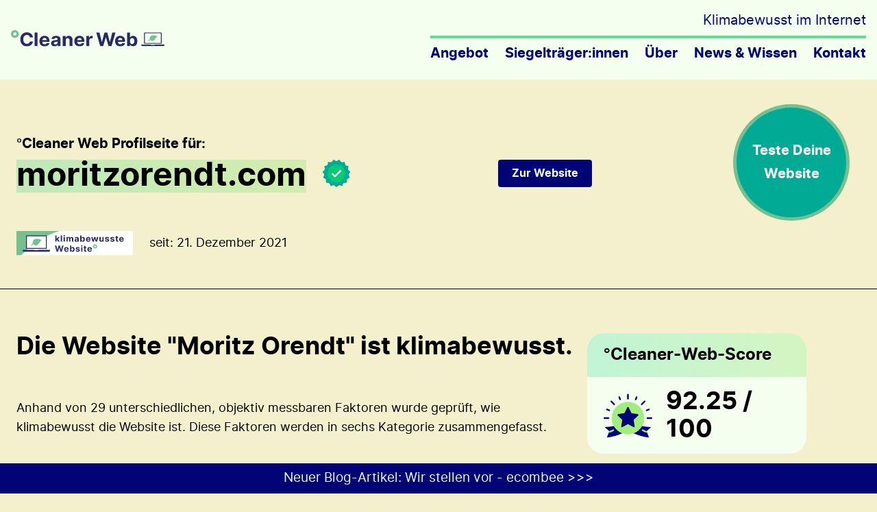

--- FILE ---
content_type: text/html; charset=utf-8
request_url: https://cleaner-web.com/klimabewusste-website/moritzorendt.com/
body_size: 3389
content:
<!DOCTYPE html><!DOCTYPE html><html lang="de" class="no-js"><head><meta charset="UTF-8"><meta name="viewport" content="width=device-width,initial-scale=1"><link rel="icon" href="/favicon.ico"><title>Moritz Orendt • °Cleaner-Web-Siegelträger:in</title><link rel="canonical" href="https://cleaner-web.com/klimabewusste-website/moritzorendt.com/"><meta name="description" content="Machen wir das Internet klimabewusst! Prüfe den CO₂-Fußabdruck Deiner Website - und setze Schritte, ihn zu reduzieren."><meta name="author" content=""><meta property="og:title" content="Moritz Orendt • °Cleaner-Web-Siegelträger:in"><meta property="og:description" content="Machen wir das Internet klimabewusst! Prüfe den CO₂-Fußabdruck Deiner Website - und setze Schritte, ihn zu reduzieren."><meta property="og:locale" content="de"><meta property="og:site_name" content="°Cleaner Web • Nachhaltigkeitssiegel für Websites"><meta property="og:url" content="https://cleaner-web.com/klimabewusste-website/moritzorendt.com/"><meta property="og:image" content="https://cleaner-web.com/assets/images/social/cleaner-web-img.jpg"><meta name="twitter:card" content="summary_large_image"><meta name="twitter:site" content="@_cleaner_web_"><meta name="twitter:image" content="https://cleaner-web.com/assets/images/social/cleaner-web-img.jpg"><meta property="og:type" content="website"><link href="/assets/styles/main.a86b53c0849842d715d7.css" rel="stylesheet"><script>document.documentElement.className=document.documentElement.className.replace("no-js","js")</script></head><body class="antialiased w-full bg-beige"><header class="bg-green-light p-4"><div class="container mx-auto xl:max-w-screen-xl flex justify-between items-center"><div class="font-bold text-2xl text-blue-dark hover:scale-105 hover:transform-gpu duration-75"><a class="hover:no-underline" href="/"><img class="inline-block w-56" src="/assets/images/cleaner-web-logo-2023.svg" alt="Cleaner Web Logo, bestehend aus einer grafischen Darstellung eines blauen Laptops mit einem grünen Blatt auf dem Bildschirm"></a></div><div class="hidden lg:block"><div class="text-xl text-blue-dark text-right pb-2">Klimabewusst im Internet</div><nav class="nav-menu nav-menu-desktop"><ul class="pt-2 border-t-4 border-green-bright border-solid text-xl"><li class="has-submenu"><a href="/angebot/">Angebot</a><ul class="submenu"><li><a class="text-white" href="/angebot/">Alle Angebote</a></li><li><a class="text-white" href="/tools/">°Cleaner Web Toolset</a></li><li><a class="text-white" href="/angebot/speaker/">Vorträge / Speaker:innen</a></li></ul></li><li><a href="/klimabewusste-website/">Siegelträger:innen</a></li><li><a href="/ueber/">Über</a></li><li class="has-submenu"><a>News &amp; Wissen</a><ul class="submenu"><li><a class="text-white" href="/blog/">Unser Blog</a></li><li><a class="text-white" href="/faq/">FAQ zum Siegel</a></li><li><a class="text-white" href="/linksammlung/">Ressourcen &amp; Links</a></li><li><a class="text-white" href="/ueber/#newsletter">Newsletter</a></li></ul></li><li><a href="/kontakt/">Kontakt</a></li></ul></nav></div><div class="block lg:hidden pr-2"><a title="menu" href="/menu/"><img style="transform: scaleX(-1);" src="/assets/images/menu-button.svg" alt="menu button" role="presentation"></a></div></div></header><a class="hover:no-underline" href="https://klimatest.cleaner-web.com" target="_blank" rel="noopener"><div class="stickybadge mx-auto mt-6 lg:fixed right-5 lg:right-10 top-20 lg:top-32 z-40"><div>Teste Deine Website</div></div></a><main class="py-10 lg:py-20"><div id="auditee"><section id="summary"><div class="container mx-auto xl:max-w-screen-xl px-2 sm:px-6 mb-12"><div class="mb-10 block"><span class="text-xl font-bold">°Cleaner Web Profilseite für:</span><div class="text-md flex flex-wrap justify-between mt-2" style="max-width: 840px;"><div class="w-10/12 md:w-auto"><h1><span class="text-bg-gradient break-words">moritzorendt.com</span></h1></div><div class="mx:0 sm:mx-3 md:mx-6"><img src="/assets/images/badge-checkmark.svg" width="40" height="40" alt="Klimabewusste Website"></div><div class="w-full mt-10 ml-auto md:w-auto md:mt-0"><a href="https://moritzorendt.com" target="_blank" rel="noopener"><button class="text-base whitespace-nowrap">Zur Website</button></a></div></div></div><div class="flex justify-start items-center mb-11"><span><img src="/assets/images/CleanerWeb-label-rectangle.svg" width="170" alt="Klimabewusste Website"> </span><span class="ml-6 text-md">seit: 21. Dezember 2021</span></div></div></section><hr class=""><section id="content"><div class="container mx-auto xl:max-w-screen-xl px-2 sm:px-6 mb-32"><div class="flex flex-initial flex-col lg:flex-row-reverse"><div class="w-full lg:w-4/12 mt-16"><div class="m-3 mt-0 text-black bg-green-light rounded-3xl w-auto md:w-80 text-clip overflow-hidden"><div class="text-bg-gradient px-6 py-4 rounded-t-3xl"><h2 class="h3 m-0">°Cleaner-Web-Score</h2></div><div class="pt-4 px-6 pb-1"><p class="text-2xl sm:text-4xl font-bold mb-3 flex items-center"><img class="w-14 sm:w-auto" src="/assets/images/badge-score.svg" alt="score badge" width="71" height="65"> <span class="ml-5 mt-1 sm:mt-0">92.25 / 100</span></p></div></div><div class="m-3 mt-12 text-black bg-green-light rounded-3xl w-auto md:w-80 text-clip overflow-hidden"><div class="text-bg-gradient px-6 py-4 rounded-t-3xl flex justify-between"><h2 class="h3 m-0">Siegel</h2><span class="px-2 py-1 border border-solid border-black bg-green-bright text-xs mt-1.5 rounded">gültig</span></div><div class="px-4 py-5 leading-none"><ul class="list-disc pl-6"><li><b>Website trägt Siegel seit:</b><br>21. Dezember 2021</li><li><b>Letztes umfassendes Audit:</b><br>21. Januar 2025</li><li><b>°Cleaner-Web-Score:</b><br>92.25 / 100</li><li><b>Website-ID:</b><br>x19be</li></ul></div></div><div class="m-3 mt-12 text-black bg-green-light rounded-3xl w-auto md:w-80 text-clip overflow-hidden"><div class="text-bg-gradient px-6 py-4 rounded-t-3xl"><h2 class="h3 m-0 flex justify-left items-center"><img src="/assets/images/badge-checkmark.svg" width="40" height="40" alt="Klimabewusste Website"><div class="ml-3">Geprüft</div></h2></div><div class="px-6 py-5 whitespace-normal"><span class="break-words">moritzorendt.com</span> wurde von °Cleaner Web auf klimaschonende Faktoren geprüft und darf das °Cleaner-Web-Siegel halten.</div><div class="text-center pb-4"><a href="https://cleaner-web.com" target="_blank" rel="noopener"><button>Mehr über °Cleaner Web</button></a></div></div></div><div class="w-full lg:w-8/12"><h2 class="break-words hyphens">Die Website "Moritz Orendt" ist <span class="break-normal">klimabewusst</span>.</h2><p class="text-base md:text-lg pt-8">Anhand von 29 unterschiedlichen, objektiv messbaren Faktoren wurde geprüft, wie klimabewusst die Website ist. Diese Faktoren werden in sechs Kategorie zusammengefasst.</p><div class="number-list"><h2><span class="list-number">1.</span> Inhalte der Website</h2><ul class="list-disc pl-6"><li class="mb-0">Bilder &amp; Bildformate</li><li class="mb-0">Videos</li><li class="mb-0">Animationen</li></ul><h2><span class="list-number">2.</span> Datenmenge</h2><ul class="list-disc pl-6"><li class="mb-0">Gesamtgröße der geladenen Website</li><li class="mb-0">geladene Schriften</li><li class="mb-0">geladene Skripte</li><li class="mb-0">Umfang &amp; Einsatz von CSS-Dateien, JavaScript-Dateien</li></ul><h2><span class="list-number">3.</span> Aufwand am Endgerät</h2><ul class="list-disc pl-6"><li class="mb-0">Animationen, die aufwändig zu berechnen sind</li><li class="mb-0">DOM-Größe</li><li class="mb-0">Dauer der JavaScript-Ausführung</li><li class="mb-0">Umfang des Hauptablaufs des Rendering-Moduls</li></ul><h2><span class="list-number">4.</span> Green Hosting</h2><ul class="list-disc pl-6"><li class="mb-0">Prüfung des Energiemix der verwendeten Server der Website</li></ul><h2><span class="list-number">5.</span> Server und Performance</h2><ul class="list-disc pl-6"><li class="mb-0">Antwortzeit des Servers</li><li class="mb-0">Text-Kompression am Server</li><li class="mb-0">Verwendung von HTTP/2 und HTTPS</li></ul><h2><span class="list-number">6.</span> Datenübertragung</h2><ul class="list-disc pl-6"><li class="mb-0">Netzwerkanfragen</li><li class="mb-0">Redirects</li><li class="mb-0">Ladezeitpunkt von Drittanbieter-Code wie z.B. Video-Einbindungen</li><li class="mb-0">Browser-Cache</li></ul></div><div class="mt-12 break-words whitespace-normal">moritzorendt.com hat in diesen Kategorien den <strong>Cleaner-Web-Score von 92.25 Punkten</strong> erreicht.</div></div></div></div></section></div></main><footer class="bg-green-light p-4 pb-14"><div class="container mx-auto md:max-w-screen-xl flex flex-col md:flex-row md:justify-between items-center"><div class="py-4 md:py-0 font-bold text-2xl text-blue-dark hover:scale-105 hover:transform-gpu duration-75"><a class="hover:no-underline" href="/"><img class="inline-block w-56" src="/assets/images/cleaner-web-logo-2023.svg" alt="Cleaner Web Logo, bestehend aus einer grafischen Darstellung eines blauen Laptops mit einem grünen Blatt auf dem Bildschirm"></a></div><div class="py-8 md:py-0 px-4"><p class="text-base">Weiterentwickelt im Rahmen von:</p><a href="https://updatedeutschland.org/" target="_blank" rel="noopener"><img class="h-20 mx-auto hover:scale-105 hover:transform-gpu duration-75" src="/assets/images/Logo_UpdateDeutschland.svg" alt="Logo der Initiative Update Deutschland"></a></div><div class="py-4 md:py-0"><nav class="nav-menu text-l w-full border-b-4 border-green-bright border-solid content-center"><ul class="pb-2 flex flex-col md:flex-row"><li><a href="/blog/">Blog</a></li><li><a href="/ueber/#newsletter">Newsletter</a></li><li><a href="/partnerprogramm/">Partner:innen-Programm</a></li></ul><ul class="pb-2 flex flex-col md:flex-row"><li><a href="/impressum/">Impressum</a></li><li><a href="/datenschutz/">Datenschutz</a></li></ul></nav><div class="text-l text-blue-dark text-right pt-2">Klimabewusst im Internet</div></div></div></footer><div id="blog-teaser" class="fixed bottom-0 bg-blue-dark w-screen m-auto z-50"><p class="text-green-light text-center m-2">Neuer Blog-Artikel: <a class="text-green-light underline md:no-underline hover:underline" href="/blog/partner-in-vorstellung-ecombee/">Wir stellen vor - ecombee &gt;&gt;&gt;</a></p></div><script defer="defer" data-domain="cleaner-web.com" src="https://plausible.io/js/script.tagged-events.js" crossorigin="anonymous"></script><script defer src="https://static.cloudflareinsights.com/beacon.min.js/vcd15cbe7772f49c399c6a5babf22c1241717689176015" integrity="sha512-ZpsOmlRQV6y907TI0dKBHq9Md29nnaEIPlkf84rnaERnq6zvWvPUqr2ft8M1aS28oN72PdrCzSjY4U6VaAw1EQ==" data-cf-beacon='{"version":"2024.11.0","token":"2c64654be23e47879fd818e8431caf89","r":1,"server_timing":{"name":{"cfCacheStatus":true,"cfEdge":true,"cfExtPri":true,"cfL4":true,"cfOrigin":true,"cfSpeedBrain":true},"location_startswith":null}}' crossorigin="anonymous"></script>
</body></html>

--- FILE ---
content_type: text/css; charset=utf-8
request_url: https://cleaner-web.com/assets/styles/main.a86b53c0849842d715d7.css
body_size: 5708
content:
html{line-height:1.15;tab-size:4}body{font-family:system-ui,-apple-system,Segoe UI,Roboto,Helvetica,Arial,sans-serif,Apple Color Emoji,Segoe UI Emoji;margin:0}hr{color:inherit;height:0}abbr[title]{-webkit-text-decoration:underline dotted;text-decoration:underline dotted}b,strong{font-weight:bolder}code,kbd,pre,samp{font-family:ui-monospace,SFMono-Regular,Consolas,Liberation Mono,Menlo,monospace;font-size:1em}small{font-size:80%}sub,sup{font-size:75%;line-height:0;position:relative;vertical-align:initial}sub{bottom:-.25em}sup{top:-.5em}table{border-color:inherit;text-indent:0}button,input,optgroup,select,textarea{font-family:inherit;font-size:100%;line-height:1.15;margin:0}button,select{text-transform:none}[type=button],[type=submit],button{-webkit-appearance:button}::-moz-focus-inner{border-style:none;padding:0}legend{padding:0}progress{vertical-align:initial}::-webkit-inner-spin-button,::-webkit-outer-spin-button{height:auto}[type=search]{-webkit-appearance:textfield;outline-offset:-2px}::-webkit-search-decoration{-webkit-appearance:none}::-webkit-file-upload-button{-webkit-appearance:button;font:inherit}summary{display:list-item}blockquote,dd,dl,figure,h1,h2,h3,h4,h5,h6,hr,p,pre{margin:0}button{background-color:initial;background-image:none}fieldset,ol,ul{margin:0;padding:0}ol,ul{list-style:none}html{font-family:ui-sans-serif,system-ui,-apple-system,BlinkMacSystemFont,Segoe UI,Roboto,Helvetica Neue,Arial,Noto Sans,sans-serif,Apple Color Emoji,Segoe UI Emoji,Segoe UI Symbol,Noto Color Emoji;line-height:1.5}body{font-family:inherit;line-height:inherit}*,:after,:before{border:0 solid;box-sizing:border-box}hr{border-top-width:1px}img{border-style:solid}textarea{resize:vertical}input::placeholder,textarea::placeholder{color:#a1a1aa;opacity:1}[role=button],button{cursor:pointer}table{border-collapse:collapse}h1,h2,h3,h4,h5,h6{font-size:inherit;font-weight:inherit}a{color:inherit;text-decoration:inherit}button,input,optgroup,select,textarea{color:inherit;line-height:inherit;padding:0}code,kbd,pre,samp{font-family:ui-monospace,SFMono-Regular,Menlo,Monaco,Consolas,Liberation Mono,Courier New,monospace}audio,canvas,embed,iframe,img,object,svg,video{display:block;vertical-align:middle}img,video{height:auto;max-width:100%}[hidden]{display:none}*,:after,:before{border-color:currentColor}@font-face{font-display:swap;font-family:inter;font-style:normal;font-weight:400;src:url(/assets/fonts/fd2d7b26702cae013285.woff2) format("woff2"),url(/assets/fonts/55a7a8558f33a6e308ae.woff) format("woff")}@font-face{font-display:swap;font-family:inter;font-style:normal;font-weight:700;src:url(/assets/fonts/ac583c67b0f7e9974c80.woff2) format("woff2"),url(/assets/fonts/4f55fd984391f441e460.woff) format("woff")}html{text-size-adjust:100%;-ms-text-size-adjust:100%;-webkit-text-size-adjust:100%;-moz-text-size-adjust:100%}body{font-family:inter,sans-serif;font-size:19px}main{font-size:1rem;line-height:1.5rem}@media (min-width:640px){main{font-size:1.125rem;line-height:1.75rem}}.h1,h1{font-size:2.25rem;font-weight:700;line-height:2.5rem;margin-bottom:1rem}@media (min-width:768px){.h1,h1{font-size:3rem;line-height:1}}.h2,h2{font-size:1.5rem;font-weight:700;line-height:2rem;margin-bottom:1.5rem;margin-top:4rem}@media (min-width:768px){.h2,h2{font-size:2.25rem;line-height:2.5rem}}.h3,h3{font-size:1.25rem;font-weight:700;line-height:1.75rem;margin-bottom:1rem;margin-top:3rem}@media (min-width:768px){.h3,h3{font-size:1.5rem;line-height:2rem}}h4{font-size:1.25rem;font-weight:700;line-height:1.75rem;margin-bottom:.25rem;margin-top:1.5rem}@media (min-width:768px){h4{font-size:1.5rem;line-height:2rem}}article h1{font-size:1.5rem;line-height:2rem}@media (min-width:640px){article h1{font-size:1.875rem;line-height:2.25rem}}@media (min-width:768px){article h1{font-size:2.25rem;line-height:2.5rem}}article h2{font-size:1.25rem;line-height:1.75rem}@media (min-width:640px){article h2{font-size:1.5rem;line-height:2rem}}@media (min-width:768px){article h2{font-size:1.875rem;line-height:2.25rem}}article h3{font-size:1.125rem;line-height:1.75rem}@media (min-width:640px){article h3{font-size:1.25rem;line-height:1.75rem}}@media (min-width:768px){article h3{font-size:1.5rem;line-height:2rem}}article h4{font-size:1rem;line-height:1.5rem}@media (min-width:640px){article h4{font-size:1.125rem;line-height:1.75rem}}@media (min-width:768px){article h4{font-size:1.25rem;line-height:1.75rem}}li,p{line-height:1.75rem;margin-bottom:1rem}a{--tw-text-opacity:1;color:rgba(0,4,117,var(--tw-text-opacity))}a:hover{text-decoration:underline}main ul{list-style-type:disc;padding-left:1.5rem}@media (min-width:768px){main ul{padding-left:2.5rem}}.container{width:100%}@media (min-width:640px){.container{max-width:640px}}@media (min-width:768px){.container{max-width:768px}}@media (min-width:1024px){.container{max-width:1024px}}@media (min-width:1280px){.container{max-width:1280px}}@media (min-width:1536px){.container{max-width:1536px}}.nav-menu{display:inline-block}.nav-menu ul{display:flex;flex-wrap:wrap;font-weight:700}.nav-menu li{margin-bottom:.5rem;margin-right:1.5rem}.nav-menu li:last-child{margin-right:0}.nav-menu a{--tw-border-opacity:1;--tw-border-opacity:0;border-bottom-width:2px;border-color:rgba(98,218,153,var(--tw-border-opacity));border-style:solid}.nav-menu a:hover{--tw-border-opacity:1}.nav-menu a{padding-bottom:.25rem}.nav-menu a:hover{text-decoration:none}nav.nav-menu-desktop ul ul{display:none;margin-top:2px}nav.nav-menu-desktop ul li:hover>ul{display:inherit}.submenu{--tw-bg-opacity:1;background-color:rgba(0,4,117,var(--tw-bg-opacity));font-size:1rem;font-weight:600;line-height:1.5rem;padding-left:.5rem;padding-right:.5rem;padding-top:.25rem;position:absolute;z-index:50}.mobile-menu{--tw-border-opacity:1;border-color:rgba(98,218,153,var(--tw-border-opacity));border-style:solid;border-top-width:4px;width:100%}.mobile-menu ul{align-content:center;display:flex;flex-direction:column;font-size:1.875rem;line-height:2.25rem;list-style-type:none;margin-left:auto;margin-right:auto;max-width:48rem;padding-bottom:5rem;padding-left:0;padding-top:.5rem}@media (min-width:640px){.mobile-menu ul{text-align:left}}.stickybadge{align-items:center;background:#00aa95;border:5px solid #75bf91;color:#fff;display:flex;font-size:20px;font-weight:700;justify-content:center;line-height:34px;padding:.5rem 1rem;text-align:center;width:80%}.stickybadge:hover{border:5px solid #000475}@media (min-width:1024px){.stickybadge{border-radius:85px;height:170px;padding:0;width:170px}}.text-bg-gradient{background-image:linear-gradient(90deg,#00cc7636 0,#a5e8876e 93%)}#opener,#postcard{background-image:url(/assets/images/b1bd1a3bb8d5aff4c34b.svg);background-position:50%;background-repeat:no-repeat;background-size:cover}#postcard{padding:2.5rem 3rem 4rem}.list-number{--tw-border-opacity:1;border-color:rgba(98,218,153,var(--tw-border-opacity));border-radius:9999px;border-style:solid;border-width:4px;box-sizing:initial;display:inline-block;font-size:.7rem;height:1rem;line-height:1.1rem;position:relative;text-align:center;vertical-align:middle;width:1rem}#warum .list-number{top:-2px}h2 .list-number{font-size:1.25rem;font-weight:600;line-height:1.75rem;line-height:1.25rem;padding:.5rem}@media (min-width:768px){h2 .list-number{font-size:1.5rem;line-height:2rem;line-height:1.25rem;top:1px}}.hyphens{hyphens:auto}button,input[type=button],input[type=submit]{--tw-bg-opacity:1;--tw-text-opacity:1;background-color:rgba(0,4,117,var(--tw-bg-opacity));border-radius:.25rem;border-width:0;color:rgba(245,255,240,var(--tw-text-opacity));display:inline-block;font-family:inter,sans-serif;font-weight:700;line-height:1.75rem;padding:.5rem 1.25rem}button:hover,input[type=button]:hover,input[type=submit]:hover{background-color:#008f7e!important;cursor:pointer}a button{color:#f5fff0}a:hover button{text-decoration:none}input[type=email],input[type=text],textarea{--tw-border-opacity:1;border-color:rgba(100,100,100,var(--tw-border-opacity));border-radius:.25rem;border-style:solid;border-width:1px;height:calc(2.5rem - 2px);padding:0 8px}input[type=email]:focus,input[type=text]:focus,textarea:focus{--tw-border-opacity:1;border-color:rgba(0,4,117,var(--tw-border-opacity));outline:2px solid #0000;outline-offset:2px}textarea{height:calc(7.5rem - 2px);width:80%}input[type=checkbox]{border-radius:.25rem;height:25px;width:25px}input[type=checkbox]+span{margin-left:12px;position:relative;top:-4px}.parent-clip-shadow{filter:drop-shadow(0 4px 20px rgba(0,0,0,.25))}.marquee3k{display:inline-block;overflow:hidden;white-space:nowrap}.marquee3k img{display:inline;margin:2rem;max-height:6rem;max-width:14rem}.partner-item .partner-logo{max-width:280px}.team-member{align-items:center;display:flex;flex-direction:column;margin:.5rem .5rem 1.5rem;padding:.5rem}@media (min-width:768px){.team-member{align-items:flex-start;flex-direction:row}}.team-member img{margin-bottom:1rem;margin-top:.5rem}@media (min-width:768px){.team-member img{margin-right:2rem}}.team-member img{width:200px}.team-member .-body{text-align:center}@media (min-width:768px){.team-member .-body{text-align:left}}.team-member .-body{flex:1 1 60%}.team-member .-header{background-image:linear-gradient(90deg,#00cc7636 0,#a5e8876e 93%);border-radius:.25rem;display:inline-block;margin-bottom:1rem;max-width:100%;min-width:275px;padding:1rem 2.5rem 1rem 3rem}.team-member .-quote:before{content:'"';font-size:2rem;font-weight:700}.team-member .-quote{margin-left:1rem;margin-right:1rem}#links button,.filter-button-group button{--tw-border-opacity:1;--tw-bg-opacity:1;--tw-text-opacity:1;background-color:rgba(206,244,188,var(--tw-bg-opacity));border-color:rgba(0,0,0,var(--tw-border-opacity));border-style:solid;border-width:1px;color:rgba(0,0,0,var(--tw-text-opacity));margin:.25rem}#links button:hover,.filter-button-group button:hover,.is-checked{background-color:#000475!important;color:#fff!important}img.partner-logo{max-height:180px}.js .link-item,.no-js .links-grid a,.price-item{width:94%}@media (min-width:531px){.js .link-item,.no-js .links-grid a,.price-item{width:45%}}@media (min-width:768px){.js .link-item,.no-js .links-grid a{width:30%}.price-item{width:40%}}@media (min-width:992px){.price-item{width:30%}}@media (max-width:768px){.partner-item{width:96%}}.no-js .links-grid,.no-js .marquee3k{display:flex;flex-wrap:wrap}.no-js .njhide{display:none}#blog li{list-style-type:none}picture.w-80 img{max-width:20rem}.sr-only{clip:rect(0,0,0,0);border-width:0;height:1px;margin:-1px;overflow:hidden;padding:0;position:absolute;white-space:nowrap;width:1px}.fixed{position:fixed}.absolute{position:absolute}.relative{position:relative}.top-6{top:1.5rem}.top-20{top:5rem}.right-5{right:1.25rem}.bottom-0{bottom:0}.left-6{left:1.5rem}.z-10{z-index:10}.z-40{z-index:40}.z-50{z-index:50}.float-right{float:right}.float-left{float:left}.clear-both{clear:both}.m-0{margin:0}.m-2{margin:.5rem}.m-3{margin:.75rem}.m-5{margin:1.25rem}.m-auto{margin:auto}.mx-1{margin-left:.25rem;margin-right:.25rem}.mx-2{margin-left:.5rem;margin-right:.5rem}.mx-4{margin-left:1rem;margin-right:1rem}.mx-40{margin-left:10rem;margin-right:10rem}.mx-auto{margin-left:auto;margin-right:auto}.-mx-2{margin-left:-.5rem;margin-right:-.5rem}.my-1{margin-bottom:.25rem;margin-top:.25rem}.my-2{margin-bottom:.5rem;margin-top:.5rem}.my-4{margin-bottom:1rem;margin-top:1rem}.my-5{margin-bottom:1.25rem;margin-top:1.25rem}.my-8{margin-bottom:2rem;margin-top:2rem}.my-14{margin-bottom:3.5rem;margin-top:3.5rem}.my-16{margin-bottom:4rem;margin-top:4rem}.mt-0{margin-top:0}.mt-1{margin-top:.25rem}.mt-2{margin-top:.5rem}.mt-3{margin-top:.75rem}.mt-4{margin-top:1rem}.mt-6{margin-top:1.5rem}.mt-8{margin-top:2rem}.mt-10{margin-top:2.5rem}.mt-12{margin-top:3rem}.mt-14{margin-top:3.5rem}.mt-16{margin-top:4rem}.mt-20{margin-top:5rem}.mt-28{margin-top:7rem}.mt-80{margin-top:20rem}.mt-1\.5{margin-top:.375rem}.-mt-2{margin-top:-.5rem}.-mt-8{margin-top:-2rem}.mr-2{margin-right:.5rem}.mr-6{margin-right:1.5rem}.mr-8{margin-right:2rem}.mb-0{margin-bottom:0}.mb-1{margin-bottom:.25rem}.mb-2{margin-bottom:.5rem}.mb-3{margin-bottom:.75rem}.mb-4{margin-bottom:1rem}.mb-6{margin-bottom:1.5rem}.mb-8{margin-bottom:2rem}.mb-9{margin-bottom:2.25rem}.mb-10{margin-bottom:2.5rem}.mb-11{margin-bottom:2.75rem}.mb-12{margin-bottom:3rem}.mb-16{margin-bottom:4rem}.mb-20{margin-bottom:5rem}.mb-24{margin-bottom:6rem}.mb-28{margin-bottom:7rem}.mb-32{margin-bottom:8rem}.mb-36{margin-bottom:9rem}.mb-40{margin-bottom:10rem}.-mb-1{margin-bottom:-.25rem}.-mb-10{margin-bottom:-2.5rem}.ml-3{margin-left:.75rem}.ml-5{margin-left:1.25rem}.ml-6{margin-left:1.5rem}.ml-8{margin-left:2rem}.ml-32{margin-left:8rem}.ml-auto{margin-left:auto}.-ml-1{margin-left:-.25rem}.block{display:block}.inline-block{display:inline-block}.flex{display:flex}.inline-flex{display:inline-flex}.table{display:table}.grid{display:grid}.hidden{display:none}.h-12{height:3rem}.h-20{height:5rem}.h-48{height:12rem}.h-52{height:13rem}.w-14{width:3.5rem}.w-52{width:13rem}.w-56{width:14rem}.w-80{width:20rem}.w-auto{width:auto}.w-10\/12{width:83.333333%}.w-full{width:100%}.w-screen{width:100vw}.max-w-xs{max-width:20rem}.max-w-sm{max-width:24rem}.max-w-lg{max-width:32rem}.max-w-2xl{max-width:42rem}.max-w-full{max-width:100%}.max-w-screen-sm{max-width:640px}.max-w-screen-md{max-width:768px}.max-w-screen-lg{max-width:1024px}.max-w-screen-xl{max-width:1280px}.max-w-screen-2xl{max-width:1536px}.flex-1{flex:1 1 0%}.flex-initial{flex:0 1 auto}.flex-grow{flex-grow:1}.transform{transform:translateX(var(--tw-translate-x)) translateY(var(--tw-translate-y)) rotate(var(--tw-rotate)) skewX(var(--tw-skew-x)) skewY(var(--tw-skew-y)) scaleX(var(--tw-scale-x)) scaleY(var(--tw-scale-y))}.hover\:transform-gpu:hover,.transform{--tw-translate-x:0;--tw-translate-y:0;--tw-rotate:0;--tw-skew-x:0;--tw-skew-y:0;--tw-scale-x:1;--tw-scale-y:1}.hover\:transform-gpu:hover{transform:translate3d(var(--tw-translate-x),var(--tw-translate-y),0) rotate(var(--tw-rotate)) skewX(var(--tw-skew-x)) skewY(var(--tw-skew-y)) scaleX(var(--tw-scale-x)) scaleY(var(--tw-scale-y))}.hover\:scale-105:hover{--tw-scale-x:1.05;--tw-scale-y:1.05}@keyframes spin{to{transform:rotate(1turn)}}@keyframes ping{75%,to{opacity:0;transform:scale(2)}}@keyframes pulse{50%{opacity:.5}}@keyframes bounce{0%,to{animation-timing-function:cubic-bezier(.8,0,1,1);transform:translateY(-25%)}50%{animation-timing-function:cubic-bezier(0,0,.2,1);transform:none}}.list-disc{list-style-type:disc}.list-decimal{list-style-type:decimal}.grid-cols-1{grid-template-columns:repeat(1,minmax(0,1fr))}.flex-col{flex-direction:column}.flex-wrap{flex-wrap:wrap}.content-center{align-content:center}.items-start{align-items:flex-start}.items-end{align-items:flex-end}.items-center{align-items:center}.justify-start{justify-content:flex-start}.justify-center{justify-content:center}.justify-between{justify-content:space-between}.gap-4{gap:1rem}.gap-14{gap:3.5rem}.gap-x-12{column-gap:3rem}.gap-y-12{row-gap:3rem}.self-end{align-self:flex-end}.overflow-hidden{overflow:hidden}.whitespace-normal{white-space:normal}.whitespace-nowrap{white-space:nowrap}.break-normal{overflow-wrap:normal;word-break:normal}.break-words{overflow-wrap:break-word}.rounded{border-radius:.25rem}.rounded-lg{border-radius:.5rem}.rounded-2xl{border-radius:1rem}.rounded-3xl{border-radius:1.5rem}.rounded-full{border-radius:9999px}.rounded-t-3xl{border-top-left-radius:1.5rem;border-top-right-radius:1.5rem}.rounded-b-3xl{border-bottom-left-radius:1.5rem;border-bottom-right-radius:1.5rem}.border{border-width:1px}.border-t-4{border-top-width:4px}.border-b-4{border-bottom-width:4px}.border-solid{border-style:solid}.border-black{--tw-border-opacity:1;border-color:rgba(0,0,0,var(--tw-border-opacity))}.border-green-bright{--tw-border-opacity:1;border-color:rgba(98,218,153,var(--tw-border-opacity))}.bg-white{--tw-bg-opacity:1;background-color:rgba(255,255,255,var(--tw-bg-opacity))}.bg-beige{--tw-bg-opacity:1;background-color:rgba(244,240,205,var(--tw-bg-opacity))}.bg-green-light{--tw-bg-opacity:1;background-color:rgba(245,255,240,var(--tw-bg-opacity))}.bg-green-middle{--tw-bg-opacity:1;background-color:rgba(206,244,188,var(--tw-bg-opacity))}.bg-green-bright{--tw-bg-opacity:1;background-color:rgba(98,218,153,var(--tw-bg-opacity))}.bg-blue-dark{--tw-bg-opacity:1;background-color:rgba(0,4,117,var(--tw-bg-opacity))}.bg-turquoise{--tw-bg-opacity:1;background-color:rgba(0,143,126,var(--tw-bg-opacity))}.hover\:bg-blue-dark:hover{--tw-bg-opacity:1;background-color:rgba(0,4,117,var(--tw-bg-opacity))}.object-cover{object-fit:cover}.p-3{padding:.75rem}.p-4{padding:1rem}.px-0{padding-left:0;padding-right:0}.px-2{padding-left:.5rem;padding-right:.5rem}.px-3{padding-left:.75rem;padding-right:.75rem}.px-4{padding-left:1rem;padding-right:1rem}.px-5{padding-left:1.25rem;padding-right:1.25rem}.px-6{padding-left:1.5rem;padding-right:1.5rem}.py-1{padding-bottom:.25rem;padding-top:.25rem}.py-3{padding-bottom:.75rem;padding-top:.75rem}.py-4{padding-bottom:1rem;padding-top:1rem}.py-5{padding-bottom:1.25rem;padding-top:1.25rem}.py-8{padding-bottom:2rem;padding-top:2rem}.py-10{padding-bottom:2.5rem;padding-top:2.5rem}.py-16{padding-bottom:4rem;padding-top:4rem}.py-20{padding-bottom:5rem;padding-top:5rem}.pt-0{padding-top:0}.pt-1{padding-top:.25rem}.pt-2{padding-top:.5rem}.pt-3{padding-top:.75rem}.pt-4{padding-top:1rem}.pt-6{padding-top:1.5rem}.pt-8{padding-top:2rem}.pr-2{padding-right:.5rem}.pb-1{padding-bottom:.25rem}.pb-2{padding-bottom:.5rem}.pb-4{padding-bottom:1rem}.pb-5{padding-bottom:1.25rem}.pb-14{padding-bottom:3.5rem}.pb-28{padding-bottom:7rem}.pl-3{padding-left:.75rem}.pl-4{padding-left:1rem}.pl-6{padding-left:1.5rem}.pl-10{padding-left:2.5rem}.text-center{text-align:center}.text-right{text-align:right}.align-text-top{vertical-align:text-top}.text-xs{font-size:.75rem;line-height:1rem}.text-sm{font-size:.875rem;line-height:1.25rem}.text-base{font-size:1rem;line-height:1.5rem}.text-lg{font-size:1.125rem}.text-lg,.text-xl{line-height:1.75rem}.text-xl{font-size:1.25rem}.text-2xl{font-size:1.5rem;line-height:2rem}.text-3xl{font-size:1.875rem;line-height:2.25rem}.font-light{font-weight:300}.font-bold{font-weight:700}.italic{font-style:italic}.leading-none{line-height:1}.leading-snug{line-height:1.375}.leading-relaxed{line-height:1.625}.text-black{--tw-text-opacity:1;color:rgba(0,0,0,var(--tw-text-opacity))}.text-white{--tw-text-opacity:1;color:rgba(255,255,255,var(--tw-text-opacity))}.text-grey{--tw-text-opacity:1;color:rgba(100,100,100,var(--tw-text-opacity))}.text-green-light{--tw-text-opacity:1;color:rgba(245,255,240,var(--tw-text-opacity))}.text-green-bright{--tw-text-opacity:1;color:rgba(98,218,153,var(--tw-text-opacity))}.text-blue-dark{--tw-text-opacity:1;color:rgba(0,4,117,var(--tw-text-opacity))}.hover\:text-green-light:hover{--tw-text-opacity:1;color:rgba(245,255,240,var(--tw-text-opacity))}.hover\:underline:hover,.underline{text-decoration:underline}.hover\:no-underline:hover{text-decoration:none}.antialiased{-webkit-font-smoothing:antialiased;-moz-osx-font-smoothing:grayscale}*,:after,:before{--tw-shadow:0 0 #0000}.shadow-lg{--tw-shadow:0 10px 15px -3px #0000001a,0 4px 6px -2px #0000000d}.shadow-lg,.shadow-xl{box-shadow:var(--tw-ring-offset-shadow,0 0 #0000),var(--tw-ring-shadow,0 0 #0000),var(--tw-shadow)}.shadow-xl{--tw-shadow:0 20px 25px -5px #0000001a,0 10px 10px -5px #0000000a}*,:after,:before{--tw-ring-inset:var(--tw-empty,   );--tw-ring-offset-width:0px;--tw-ring-offset-color:#fff;--tw-ring-color:#3b82f680;--tw-ring-offset-shadow:0 0 #0000;--tw-ring-shadow:0 0 #0000}.duration-75{transition-duration:75ms}.duration-500{transition-duration:.5s}.video-container{padding-bottom:56.25%;position:relative}.video-container iframe{height:100%;left:0;position:absolute;top:0;width:100%}.h-fit{height:fit-content}ul.checklist{list-style:none;padding-left:2rem}ul.checklist li{line-height:1.75;margin-bottom:.75em;padding-left:1.5em}ul.checklist li:before{background-image:url(/assets/images/0b85ea3839e16c170d8c.svg);background-repeat:no-repeat;content:"";display:inline-block;height:24px;margin-left:-32px;margin-right:6px;vertical-align:middle;width:24px}ul.checklist li.unchecked:before{background-image:url(/assets/images/572b26bc2185e1d6bc32.svg)}.settings-icon{align-items:center;background-color:#cbeab3;border-radius:50%;bottom:20px;box-shadow:0 0 3px #0000001a,0 0 10px #0000004d;color:#2c2c2c;cursor:pointer;display:flex;height:50px;justify-content:center;left:20px;position:fixed;transition:.2s linear;transition-property:box-shadow;width:50px;z-index:1000}.settings-icon:hover{box-shadow:0 0 3px #0000001a,0 0 15px #0006}@media (min-width:640px){.sm\:float-left{float:left}.sm\:mx-3{margin-left:.75rem;margin-right:.75rem}.sm\:mt-0{margin-top:0}.sm\:mb-12{margin-bottom:3rem}.sm\:block{display:block}.sm\:flex{display:flex}.sm\:hidden{display:none}.sm\:w-auto{width:auto}.sm\:w-1\/3{width:33.333333%}.sm\:max-w-full{max-width:100%}.sm\:flex-row{flex-direction:row}.sm\:px-6{padding-left:1.5rem;padding-right:1.5rem}.sm\:pt-8{padding-top:2rem}.sm\:text-4xl{font-size:2.25rem;line-height:2.5rem}}@media (min-width:768px){.md\:m-8{margin:2rem}.md\:mx-3{margin-left:.75rem;margin-right:.75rem}.md\:mx-4{margin-left:1rem;margin-right:1rem}.md\:mx-6{margin-left:1.5rem;margin-right:1.5rem}.md\:mx-auto{margin-left:auto;margin-right:auto}.md\:my-8{margin-bottom:2rem;margin-top:2rem}.md\:mt-0{margin-top:0}.md\:mt-14{margin-top:3.5rem}.md\:mt-20{margin-top:5rem}.md\:mt-24{margin-top:6rem}.md\:mb-0{margin-bottom:0}.md\:mb-6{margin-bottom:1.5rem}.md\:-mb-20{margin-bottom:-5rem}.md\:ml-4{margin-left:1rem}.md\:ml-24{margin-left:6rem}.md\:block{display:block}.md\:flex{display:flex}.md\:h-96{height:24rem}.md\:w-80{width:20rem}.md\:w-auto{width:auto}.md\:w-4\/5{width:80%}.md\:w-45\/100{width:45%}.md\:max-w-lg{max-width:32rem}.md\:max-w-screen-xl{max-width:1280px}.md\:grid-cols-2{grid-template-columns:repeat(2,minmax(0,1fr))}.md\:flex-row{flex-direction:row}.md\:justify-between{justify-content:space-between}.md\:p-5{padding:1.25rem}.md\:px-0{padding-left:0;padding-right:0}.md\:px-8{padding-left:2rem;padding-right:2rem}.md\:py-0{padding-bottom:0;padding-top:0}.md\:text-right{text-align:right}.md\:text-sm{font-size:.875rem;line-height:1.25rem}.md\:text-base{font-size:1rem;line-height:1.5rem}.md\:text-lg{font-size:1.125rem;line-height:1.75rem}.md\:text-xl{font-size:1.25rem;line-height:1.75rem}.md\:text-2xl{font-size:1.5rem;line-height:2rem}.md\:text-4xl{font-size:2.25rem;line-height:2.5rem}.md\:text-5xl{font-size:3rem;line-height:1}.md\:no-underline{text-decoration:none}}@media (min-width:1024px){.lg\:fixed{position:fixed}.lg\:top-32{top:8rem}.lg\:right-10{right:2.5rem}.lg\:col-span-2{grid-column:span 2/span 2}.lg\:mx-0{margin-left:0;margin-right:0}.lg\:mx-auto{margin-left:auto;margin-right:auto}.lg\:block{display:block}.lg\:hidden{display:none}.lg\:w-1\/2{width:50%}.lg\:w-4\/12{width:33.333333%}.lg\:w-8\/12{width:66.666667%}.lg\:max-w-max{max-width:max-content}.lg\:max-w-screen-lg{max-width:1024px}.lg\:grid-cols-2{grid-template-columns:repeat(2,minmax(0,1fr))}.lg\:grid-cols-3{grid-template-columns:repeat(3,minmax(0,1fr))}.lg\:flex-row-reverse{flex-direction:row-reverse}.lg\:py-20{padding-bottom:5rem;padding-top:5rem}.lg\:pt-24{padding-top:6rem}.lg\:pt-48{padding-top:12rem}.lg\:pb-0{padding-bottom:0}.lg\:pl-4{padding-left:1rem}}@media (min-width:1280px){.xl\:col-span-4{grid-column:span 4/span 4}.xl\:col-span-5{grid-column:span 5/span 5}.xl\:col-span-6{grid-column:span 6/span 6}.xl\:col-span-8{grid-column:span 8/span 8}.xl\:mx-5{margin-left:1.25rem;margin-right:1.25rem}.xl\:w-3\/10{width:30%}.xl\:max-w-screen-xl{max-width:1280px}.xl\:grid-cols-12{grid-template-columns:repeat(12,minmax(0,1fr))}}


--- FILE ---
content_type: image/svg+xml
request_url: https://cleaner-web.com/assets/images/badge-checkmark.svg
body_size: 820
content:
<svg width="40" height="40" viewBox="0 0 40 40" fill="none" xmlns="http://www.w3.org/2000/svg">
<g clip-path="url(#clip0_1214_431)">
<path d="M18.753 1.55449C19.4398 2.00988 20.5637 2.00988 21.2494 1.55449L23.063 0.349487C23.7494 -0.106529 24.6719 0.090268 25.1133 0.786284L26.2798 2.62605C26.7212 3.32167 27.7472 3.77847 28.5596 3.64105L30.7068 3.27722C31.5194 3.13964 32.283 3.69378 32.4026 4.50902L32.721 6.66003C32.8418 7.47542 33.5926 8.31144 34.391 8.51707L36.498 9.0605C37.2966 9.26691 37.768 10.0853 37.5462 10.8789L36.9626 12.9701C36.7411 13.7637 37.0876 14.8327 37.7334 15.3451L39.4438 16.7019C40.0894 17.2143 40.1874 18.1525 39.662 18.7879L38.2734 20.4641C37.7482 21.0989 37.6308 22.2161 38.0123 22.9465L39.0207 24.8743C39.4023 25.6051 39.1113 26.5028 38.3731 26.8691L36.4225 27.8373C35.6843 28.2039 35.1231 29.1771 35.1745 29.9995L35.3093 32.1709C35.3615 32.9929 34.7293 33.6951 33.9055 33.7303L31.7311 33.8223C30.9079 33.8575 29.9993 34.5183 29.7115 35.2911L28.9551 37.3289C28.6673 38.1019 27.8053 38.4864 27.039 38.1832L25.0133 37.3824C24.2475 37.0789 23.1485 37.3124 22.5717 37.9014L21.0503 39.4553C20.4733 40.0439 19.5299 40.0439 18.9525 39.4561L17.4287 37.9011C16.8515 37.3127 15.7525 37.0793 14.9862 37.3825L12.9615 38.1833C12.1953 38.4868 11.3333 38.1023 11.0461 37.3291L10.2879 35.2913C10.0005 34.5187 9.09186 33.8577 8.26827 33.8225L6.09467 33.7304C5.27084 33.6952 4.63944 32.993 4.69084 32.171L4.82686 29.9996C4.87803 29.1775 4.31608 28.204 3.57803 27.8375L1.62803 26.8693C0.890064 26.5028 0.598267 25.6054 0.980064 24.8745L1.9885 22.9467C2.37006 22.2163 2.25272 21.0991 1.7267 20.4649L0.338032 18.7865C-0.187593 18.1521 -0.0891551 17.2139 0.556236 16.7015L2.26702 15.3447C2.91241 14.8323 3.25944 13.7639 3.03803 12.97L2.45303 10.8779C2.23147 10.0843 2.70303 9.26652 3.50084 9.06136L5.60944 8.51675C6.40725 8.31136 7.15905 7.47535 7.27944 6.65996L7.59764 4.50894C7.71827 3.69371 8.48147 3.13956 9.29381 3.27714L11.4412 3.64097C12.2538 3.77839 13.2797 3.3216 13.7205 2.62597L14.8865 0.786206C15.3273 0.09019 16.2503 -0.106607 16.9373 0.349409L18.753 1.55449Z" fill="#00AA95"/>
<path d="M32.941 20.0219C32.941 27.1693 27.1464 32.9633 19.9996 32.9633C12.8532 32.9633 7.05859 27.1693 7.05859 20.0219C7.05859 12.8767 12.853 7.08252 19.9996 7.08252C27.1464 7.08252 32.941 12.8767 32.941 20.0219Z" fill="#00CC76"/>
<path d="M17.8421 26.0671L12.6621 20.8869L14.3879 19.1603L17.8421 22.6139L25.6117 14.8433L27.3375 16.5704L17.8421 26.0671Z" fill="#FFFFEF"/>
</g>
<defs>
<clipPath id="clip0_1214_431">
<rect width="40" height="40" fill="white"/>
</clipPath>
</defs>
</svg>


--- FILE ---
content_type: image/svg+xml
request_url: https://cleaner-web.com/assets/images/CleanerWeb-label-rectangle.svg
body_size: 1636
content:
<?xml version="1.0" encoding="UTF-8"?>
<svg id="Layer_2" data-name="Layer 2" xmlns="http://www.w3.org/2000/svg" viewBox="0 0 560 120">
  <defs>
    <style>
      .cls-1 {
        fill: #fff;
      }

      .cls-4 {
        fill: #262c62;
      }

      .cls-5 {
        fill: #262d62;
      }

      .cls-6 {
        letter-spacing: .04em;
      }

      .cls-9 {
        font-family: Arial, sans-serif;
        font-size: 20px;
        font-weight: 800;
      }

      .cls-9, .cls-10 {
        fill: #75bf91;
      }
    </style>
  </defs>
  <g id="graphics">
    <g id="siegel-rechteck">
      <rect class="cls-1" width="560" height="120"/>
      <path class="cls-10" d="m0,120h22.72C71.15,64.34,134.72,22.2,207.02,0H0v120Z"/>
      <g>
        <g>
          <path class="cls-5" d="m184.79,71.47h7.05l5.05,21.21h.25l5.58-21.21h6.04l5.56,21.26h.27l5.05-21.26h7.05l-8.74,30.53h-6.29l-5.81-19.96h-.24l-5.8,19.96h-6.29l-8.74-30.53Z"/>
          <path class="cls-5" d="m229.32,90.66c0-7.07,4.37-11.85,11.11-11.85,6.05,0,10.76,3.85,10.76,11.63v1.74h-15.59c0,3.43,2.01,5.53,5.19,5.53,2.12,0,3.76-.91,4.4-2.65l5.87.39c-.89,4.25-4.71,7.01-10.38,7.01-7.05,0-11.36-4.53-11.36-11.79Zm15.89-2.42c-.01-2.73-1.92-4.7-4.68-4.7s-4.8,2.09-4.93,4.7h9.62Z"/>
          <path class="cls-5" d="m257.38,71.47h6.35v11.48h.19c.85-1.86,2.68-4.14,6.51-4.14,5.02,0,9.27,3.91,9.27,11.78s-4.07,11.79-9.29,11.79c-3.7,0-5.62-2.13-6.5-4.04h-.28v3.67h-6.26v-30.53Zm11.03,25.85c3.12,0,4.82-2.77,4.82-6.77s-1.67-6.69-4.82-6.69-4.82,2.61-4.82,6.69,1.76,6.77,4.82,6.77Z"/>
          <path class="cls-5" d="m298.78,85.99c-.31-1.48-1.62-2.68-3.83-2.68-1.97,0-3.52.89-3.5,2.27-.01,1.1.78,1.83,2.91,2.3l4.14.83c4.44.91,6.6,2.89,6.62,6.2-.01,4.52-4.26,7.54-10.2,7.54s-9.79-2.7-10.39-7.08l6.25-.33c.39,1.86,1.89,2.83,4.16,2.83s3.7-.97,3.73-2.33c-.03-1.15-.94-1.88-2.94-2.28l-3.97-.79c-4.47-.89-6.63-3.12-6.62-6.54-.01-4.41,3.85-7.13,9.71-7.13s9.18,2.61,9.75,6.83l-5.81.36Z"/>
          <path class="cls-5" d="m310.79,72.93c0-1.76,1.55-3.21,3.43-3.21s3.44,1.45,3.44,3.21-1.55,3.22-3.44,3.22-3.43-1.45-3.43-3.22Zm.24,6.17h6.35v22.9h-6.35v-22.9Z"/>
          <path class="cls-5" d="m336.43,83.87h-4.31v11.09c0,1.76.88,2.24,2.15,2.24.6,0,1.27-.15,1.58-.21l1,4.73c-.64.21-1.8.54-3.44.6-4.61.19-7.66-2.03-7.63-6.51v-11.93h-3.13v-4.77h3.13v-5.49h6.35v5.49h4.31v4.77Z"/>
          <path class="cls-5" d="m340.92,90.66c0-7.07,4.37-11.85,11.11-11.85,6.05,0,10.76,3.85,10.76,11.63v1.74h-15.59c0,3.43,2.01,5.53,5.19,5.53,2.12,0,3.76-.91,4.4-2.65l5.87.39c-.89,4.25-4.71,7.01-10.38,7.01-7.05,0-11.36-4.53-11.36-11.79Zm15.89-2.42c-.01-2.73-1.92-4.7-4.68-4.7s-4.8,2.09-4.93,4.7h9.62Z"/>
        </g>
        <g>
          <path class="cls-5" d="m186.57,22.02h6.35v16.32h.34l7.33-8.69h7.29l-8.5,9.91,8.93,12.98h-7.44l-6.25-9.23-1.71,1.95v7.28h-6.35v-30.53Z"/>
          <path class="cls-5" d="m219.33,52.55h-6.35v-30.53h6.35v30.53Z"/>
          <path class="cls-5" d="m226.28,23.48c0-1.76,1.55-3.21,3.43-3.21s3.44,1.45,3.44,3.21-1.55,3.22-3.44,3.22-3.43-1.45-3.43-3.22Zm.24,6.17h6.35v22.9h-6.35v-22.9Z"/>
          <path class="cls-5" d="m240.07,29.66h6.05v4.04h.27c.95-2.7,3.29-4.34,6.38-4.34s5.49,1.68,6.22,4.34h.24c.94-2.62,3.55-4.34,6.9-4.34,4.26,0,7.22,2.83,7.22,7.8v15.4h-6.34v-14.15c0-2.55-1.52-3.82-3.55-3.82-2.31,0-3.67,1.61-3.67,3.98v13.98h-6.16v-14.28c0-2.25-1.4-3.68-3.49-3.68s-3.73,1.68-3.73,4.22v13.75h-6.35v-22.9Z"/>
          <path class="cls-5" d="m279.08,46.16c0-5.11,4.07-6.63,8.6-7.05,3.98-.39,5.55-.58,5.55-2.06v-.09c0-1.88-1.24-2.97-3.4-2.97-2.28,0-3.64,1.12-4.07,2.64l-5.87-.48c.88-4.17,4.49-6.8,9.97-6.8,5.1,0,9.72,2.3,9.72,7.75v15.44h-6.02v-3.18h-.18c-1.12,2.13-3.31,3.61-6.69,3.61-4.37,0-7.6-2.3-7.6-6.83Zm14.19-1.79v-2.43c-.76.51-3.03.83-4.41,1.03-2.24.31-3.71,1.19-3.71,2.98s1.4,2.65,3.35,2.65c2.79,0,4.77-1.83,4.77-4.23Z"/>
          <path class="cls-5" d="m306.62,22.02h6.35v11.48h.19c.85-1.86,2.68-4.14,6.51-4.14,5.02,0,9.27,3.91,9.27,11.78s-4.07,11.79-9.29,11.79c-3.7,0-5.62-2.13-6.5-4.04h-.28v3.67h-6.26v-30.53Zm11.03,25.85c3.12,0,4.82-2.77,4.82-6.77s-1.67-6.69-4.82-6.69-4.82,2.61-4.82,6.69,1.76,6.77,4.82,6.77Z"/>
          <path class="cls-5" d="m334.03,41.21c0-7.07,4.37-11.85,11.11-11.85,6.05,0,10.76,3.85,10.76,11.63v1.74h-15.59c0,3.43,2.01,5.53,5.19,5.53,2.12,0,3.76-.91,4.4-2.65l5.87.39c-.89,4.25-4.71,7.01-10.38,7.01-7.05,0-11.36-4.53-11.36-11.79Zm15.89-2.42c-.01-2.73-1.92-4.7-4.68-4.7s-4.8,2.09-4.93,4.7h9.62Z"/>
          <path class="cls-5" d="m359.58,29.66h6.42l3.55,15.38h.21l3.7-15.38h6.31l3.76,15.3h.19l3.49-15.3h6.41l-6.22,22.9h-6.72l-3.94-14.4h-.28l-3.94,14.4h-6.71l-6.23-22.9Z"/>
          <path class="cls-5" d="m413.24,29.66h6.35v22.9h-6.1v-4.16h-.24c-1.03,2.68-3.5,4.46-6.95,4.46-4.61,0-7.74-3.26-7.75-8.62v-14.58h6.35v13.45c.02,2.7,1.57,4.38,3.97,4.38s4.38-1.61,4.37-4.68v-13.15Z"/>
          <path class="cls-5" d="m439.72,36.54c-.31-1.48-1.62-2.68-3.83-2.68-1.97,0-3.52.89-3.5,2.27-.01,1.1.78,1.83,2.91,2.3l4.14.83c4.44.91,6.6,2.89,6.62,6.2-.01,4.52-4.26,7.54-10.2,7.54s-9.79-2.7-10.39-7.08l6.25-.33c.39,1.86,1.89,2.83,4.16,2.83s3.7-.97,3.73-2.33c-.03-1.15-.94-1.88-2.94-2.28l-3.97-.79c-4.47-.89-6.63-3.12-6.62-6.54-.01-4.41,3.85-7.13,9.71-7.13s9.18,2.61,9.75,6.83l-5.81.36Z"/>
          <path class="cls-5" d="m465.15,36.54c-.31-1.48-1.62-2.68-3.83-2.68-1.97,0-3.52.89-3.5,2.27-.01,1.1.78,1.83,2.91,2.3l4.14.83c4.44.91,6.6,2.89,6.62,6.2-.01,4.52-4.26,7.54-10.2,7.54s-9.79-2.7-10.39-7.08l6.25-.33c.39,1.86,1.89,2.83,4.16,2.83s3.7-.97,3.73-2.33c-.03-1.15-.94-1.88-2.94-2.28l-3.97-.79c-4.47-.89-6.63-3.12-6.62-6.54-.01-4.41,3.85-7.13,9.71-7.13s9.18,2.61,9.75,6.83l-5.81.36Z"/>
          <path class="cls-5" d="m489.45,34.43h-4.31v11.09c0,1.76.88,2.24,2.15,2.24.6,0,1.27-.15,1.58-.21l1,4.73c-.64.21-1.8.54-3.44.6-4.61.19-7.66-2.03-7.63-6.51v-11.93h-3.13v-4.77h3.13v-5.49h6.35v5.49h4.31v4.77Z"/>
          <path class="cls-5" d="m493.93,41.21c0-7.07,4.37-11.85,11.11-11.85,6.05,0,10.76,3.85,10.76,11.63v1.74h-15.59c0,3.43,2.01,5.53,5.19,5.53,2.12,0,3.76-.91,4.4-2.65l5.87.39c-.89,4.25-4.71,7.01-10.38,7.01-7.05,0-11.36-4.53-11.36-11.79Zm15.89-2.42c-.01-2.73-1.92-4.7-4.68-4.7s-4.8,2.09-4.93,4.7h9.62Z"/>
        </g>
        <path class="cls-10" d="m367.68,75.99c0-5.54,4.48-10.02,10-10.02,5.54,0,10,4.48,10,10.02s-4.46,10-10,10c-5.52,0-10-4.48-10-10Zm14.22,0c0-2.34-1.87-4.24-4.22-4.24-2.32,0-4.22,1.89-4.22,4.24s1.89,4.22,4.22,4.22c2.34,0,4.22-1.89,4.22-4.22Z"/>
      </g>
      <g>
        <rect class="cls-1" x="46.37" y="23.87" width="97.67" height="62.09"/>
        <path class="cls-4" d="m143.49,87.82H48.16c-1.25,0-2.27-1.02-2.27-2.27V24.27c0-1.25,1.02-2.27,2.27-2.27h95.33c1.25,0,2.27,1.02,2.27,2.27v61.28c0,1.25-1.02,2.27-2.27,2.27Zm-93.06-4.54h90.79V26.54H50.43v56.74Z"/>
        <path class="cls-10" d="m74.17,73.73s1.39-7,6.73-8.89c4,5.53,11.47,7.76,18.4,4.96,4.04-1.65,8.48-9.36,11.39-13.34,4.76-6.51,10.51-12.62,10.51-12.62,0,0-19.2-8.7-32.46-3.79-8.22,3.04-12.48,12.27-10.05,20.32-6.17,4.33-8.25,11.59-8.25,11.59l3.73,1.79Z"/>
        <path class="cls-4" d="m107.32,92.92c-.3.68-.97,1.16-1.76,1.16h-19.46c-.79,0-1.46-.48-1.76-1.16H30v2.27c0,3.76,2.76,6.81,6.17,6.81h119.31c3.41,0,6.17-3.05,6.17-6.81v-2.27h-54.33Z"/>
      </g>
    </g>
  </g>
</svg>

--- FILE ---
content_type: image/svg+xml
request_url: https://cleaner-web.com/assets/images/Logo_UpdateDeutschland.svg
body_size: 3141
content:
<?xml version="1.0" encoding="UTF-8"?> <svg xmlns="http://www.w3.org/2000/svg" id="Ebene_3" data-name="Ebene 3" viewBox="0 0 632 355"><defs><style>.cls-1{fill:#011144;}.cls-2{fill:#ff004d;}.cls-3{fill:#ffcd00;}</style></defs><path class="cls-1" d="M141.76,172.42q0,12.47,6.46,18.38T166,196.71q11.73,0,17.7-5.91t6-17.93V138.38H177.16v35.4a16.33,16.33,0,0,1-2.64,9.65q-2.64,3.73-8.55,3.73t-8.87-3.69q-2.88-3.67-2.87-10.78V138.38H141.76Zm88.45,22.79a19.45,19.45,0,0,0,7-4.5,21.33,21.33,0,0,0,4.73-7.42,27.71,27.71,0,0,0,1.73-10.15q0-10.19-5-16t-13.51-5.78a18.34,18.34,0,0,0-7.55,1.51,20.65,20.65,0,0,0-6,4l-1.27-4.83h-9.2v64.52h12v-22a14.66,14.66,0,0,0,3.86,1.5,18.67,18.67,0,0,0,4.69.59A23.92,23.92,0,0,0,230.21,195.21Zm-4.27-33.71a8.8,8.8,0,0,1,2.91,2.73,12.39,12.39,0,0,1,1.77,4.09,21.14,21.14,0,0,1,.59,5.19,20.14,20.14,0,0,1-1,6.64,12.21,12.21,0,0,1-2.55,4.41,9.65,9.65,0,0,1-3.55,2.46,10.57,10.57,0,0,1-4,.77,10.76,10.76,0,0,1-7-2.27V164.77a13.67,13.67,0,0,1,3.45-2.86,9.83,9.83,0,0,1,5.28-1.41A7.85,7.85,0,0,1,225.94,161.5Zm54.32-6.83a12.4,12.4,0,0,0-4.41-2.37,18.93,18.93,0,0,0-5.87-.91,21.59,21.59,0,0,0-8.55,1.6,16.84,16.84,0,0,0-6.28,4.55,20.53,20.53,0,0,0-3.92,7.14,30.16,30.16,0,0,0-1.36,9.37,28.25,28.25,0,0,0,1.5,9.56,20.94,20.94,0,0,0,4.14,7.1,18.06,18.06,0,0,0,6.19,4.46,18.93,18.93,0,0,0,7.64,1.54,16,16,0,0,0,8-1.73,14.28,14.28,0,0,0,4.68-4h.46l1.27,4.73h8.65v-65H280.26Zm0,28.39a9.22,9.22,0,0,1-3.05,3.32,8.42,8.42,0,0,1-4.95,1.41,9.81,9.81,0,0,1-4-.81,8.41,8.41,0,0,1-3.23-2.55,13.45,13.45,0,0,1-2.19-4.37,21.5,21.5,0,0,1-.82-6.28,19.37,19.37,0,0,1,.91-6.32,11.67,11.67,0,0,1,2.41-4.19,9.23,9.23,0,0,1,3.46-2.32,11.72,11.72,0,0,1,4.14-.73,9,9,0,0,1,4.19,1,9.83,9.83,0,0,1,3.09,2.46Zm28.12-18.93a32.37,32.37,0,0,1,6.14-2.63,19,19,0,0,1,5.42-.82,8.51,8.51,0,0,1,5.23,1.41A5.18,5.18,0,0,1,327,166.5v2.64h-5.46a38.22,38.22,0,0,0-8.15.82,20.83,20.83,0,0,0-6.59,2.55,12.7,12.7,0,0,0-4.42,4.41,12.38,12.38,0,0,0-1.59,6.42,14.51,14.51,0,0,0,.95,5.27,11.44,11.44,0,0,0,2.87,4.24,14.24,14.24,0,0,0,4.64,2.82,17.67,17.67,0,0,0,6.28,1,18.16,18.16,0,0,0,7.51-1.45,14.41,14.41,0,0,0,5.32-4h.37l1.09,4.46h9.37V167.5a19.53,19.53,0,0,0-1.23-7.32,12.53,12.53,0,0,0-3.55-5,14.73,14.73,0,0,0-5.55-2.87,26.51,26.51,0,0,0-7.14-.91,34.05,34.05,0,0,0-9.28,1.23,35.18,35.18,0,0,0-8.28,3.51Zm18.75,19.39a9.92,9.92,0,0,1-3.23,3.18,8.27,8.27,0,0,1-4.51,1.37,7.93,7.93,0,0,1-4.23-1.14q-1.86-1.14-1.86-4.23a5,5,0,0,1,2.18-4c1.46-1.12,4-1.74,7.73-1.87l3.92-.09Zm49.23-31.22H364.8V138.93h-12V152.3h-6.74V161h6.74v22.11q0,6.28,3.37,9.42t11.28,3.14A28.21,28.21,0,0,0,374,195a25.11,25.11,0,0,0,4.64-1.45l-1.82-8.47a11,11,0,0,1-3.09,1,20.12,20.12,0,0,1-3.73.36,5.84,5.84,0,0,1-3.78-1.14q-1.41-1.14-1.41-4.23V161h11.56Zm47.5,19.48q0-9.65-5.23-15t-14.06-5.37a22.84,22.84,0,0,0-8.92,1.69,20.15,20.15,0,0,0-6.87,4.68,20.8,20.8,0,0,0-4.42,7.24,27.3,27.3,0,0,0-1.54,9.42,24,24,0,0,0,1.91,10,19.47,19.47,0,0,0,5.14,6.91,21.07,21.07,0,0,0,7.55,4,31.46,31.46,0,0,0,9.24,1.32,39.94,39.94,0,0,0,8.83-.86,30.13,30.13,0,0,0,6.18-2l-2.18-8.46a34.27,34.27,0,0,1-5.05,1.73,25.69,25.69,0,0,1-6.42.72,16,16,0,0,1-9.37-2.54Q395,182.7,395,177.51v-.36h28.85Zm-28.58-2.73a11,11,0,0,1,2.83-6.64,8,8,0,0,1,6-2.46,7,7,0,0,1,3.37.73,6.58,6.58,0,0,1,2.27,1.95,8,8,0,0,1,1.32,2.87,13.47,13.47,0,0,1,.41,3.37ZM141.94,215.38v57.33h17.57A43.45,43.45,0,0,0,171.93,271a27.88,27.88,0,0,0,10.24-5.41,26.12,26.12,0,0,0,6.91-9.28,32.22,32.22,0,0,0,2.55-13.43,30.88,30.88,0,0,0-2.14-12,23,23,0,0,0-6.05-8.6,25.53,25.53,0,0,0-9.37-5.19A40.08,40.08,0,0,0,162,215.38ZM154.41,225h5.92q8.28,0,13.19,4.59t4.91,13.24a25.3,25.3,0,0,1-1.63,9.79,16.16,16.16,0,0,1-4.37,6.18,16,16,0,0,1-6.33,3.28,28.52,28.52,0,0,1-7.41,1h-4.28Zm84.9,23.75q0-9.65-5.23-15T220,228.39a22.87,22.87,0,0,0-8.92,1.69,20.15,20.15,0,0,0-6.87,4.68,20.63,20.63,0,0,0-4.41,7.24,27.29,27.29,0,0,0-1.55,9.42,24,24,0,0,0,1.91,10,19.49,19.49,0,0,0,5.15,6.91,21.07,21.07,0,0,0,7.55,4.05,31.44,31.44,0,0,0,9.23,1.32,39.94,39.94,0,0,0,8.83-.86,30.24,30.24,0,0,0,6.19-2.05L235,262.34a34.27,34.27,0,0,1-5,1.73,25.75,25.75,0,0,1-6.42.72,16,16,0,0,1-9.37-2.54q-3.65-2.55-3.64-7.74v-.36h28.84Zm-28.57-2.73a10.9,10.9,0,0,1,2.82-6.64,8,8,0,0,1,6-2.46,7,7,0,0,1,3.36.73,6.7,6.7,0,0,1,2.28,1.95,8.31,8.31,0,0,1,1.32,2.87,14,14,0,0,1,.41,3.37Zm65.16,14a12.24,12.24,0,0,1-3.69,3.19,10.86,10.86,0,0,1-5.6,1.36,6.7,6.7,0,0,1-4.77-1.73q-1.87-1.72-1.87-5.64V229.3h-12.1v28.94q0,7.65,4,11.56T263,273.71a20.16,20.16,0,0,0,9-1.95,17.52,17.52,0,0,0,3.09-1.91,27.38,27.38,0,0,0,2.32-2.05h.36l1.28,4.91h9V229.3H275.9Zm49-30.76H313.3V215.93h-12V229.3h-6.73V238h6.73v22.11q0,6.28,3.37,9.42c2.24,2.1,6,3.14,11.28,3.14a28.36,28.36,0,0,0,6.56-.73,25.37,25.37,0,0,0,4.64-1.45l-1.82-8.47a10.94,10.94,0,0,1-3.1,1,20,20,0,0,1-3.73.36,5.81,5.81,0,0,1-3.77-1.14c-.95-.76-1.41-2.17-1.41-4.23V238h11.55Zm37.58,1.92a33,33,0,0,0-14-2.83q-8,0-12.47,3.74A13.14,13.14,0,0,0,334,249.78q2.55,3,8,4.82l2.82.82a26.3,26.3,0,0,1,6.19,2.32,3.33,3.33,0,0,1,1.64,3,3.46,3.46,0,0,1-1.69,3c-1.12.76-2.89,1.13-5.32,1.13a20.63,20.63,0,0,1-5.92-.86,32,32,0,0,1-5.55-2.23l-2.73,8.92a32.91,32.91,0,0,0,14.84,3.09q8.46,0,13.42-3.82a12.32,12.32,0,0,0,5-10.28,11.21,11.21,0,0,0-2.91-8,18.68,18.68,0,0,0-8.56-4.73l-2.73-.82a19.23,19.23,0,0,1-5.68-2.37,3.38,3.38,0,0,1-1.41-2.82,3.09,3.09,0,0,1,1.59-2.73,8.43,8.43,0,0,1,4.5-1,24.15,24.15,0,0,1,10.38,2.55Zm28.94,32.85a11.17,11.17,0,0,1-4.09-2.37,11.91,11.91,0,0,1-3-4.32,16.9,16.9,0,0,1-1.14-6.6q0-6.65,3.51-10.1a12.46,12.46,0,0,1,9.14-3.46,15.51,15.51,0,0,1,4.51.68,20.76,20.76,0,0,1,4.14,1.78l2.54-8.37a22.23,22.23,0,0,0-6.59-2.37,35.33,35.33,0,0,0-6-.55,27.06,27.06,0,0,0-9.56,1.64,21.42,21.42,0,0,0-7.46,4.64,21.2,21.2,0,0,0-4.82,7.19,26.36,26.36,0,0,0,.09,19,20.29,20.29,0,0,0,5,7.05,20.62,20.62,0,0,0,7.41,4.33,28.37,28.37,0,0,0,9.19,1.45,29.56,29.56,0,0,0,7.56-.91,23.61,23.61,0,0,0,5.27-1.91l-2.27-8.37a29.61,29.61,0,0,1-3.69,1.5,15.52,15.52,0,0,1-5.14.77A15.29,15.29,0,0,1,391.37,264.07Zm36.13-22.21a16.19,16.19,0,0,1,4.5-3.05,11.85,11.85,0,0,1,4.87-1.13,6.92,6.92,0,0,1,5.28,1.91c1.21,1.27,1.82,3.4,1.82,6.37v26.75h12.1V243.87a20.41,20.41,0,0,0-.91-6.24,13,13,0,0,0-2.77-4.91,12.56,12.56,0,0,0-4.73-3.19,18.1,18.1,0,0,0-6.69-1.14,19.82,19.82,0,0,0-7.42,1.37,24,24,0,0,0-6.05,3.46V207.74H415.4v65h12.1Zm52,30.85v-65H467.54v65Zm16.2-31.58a32.1,32.1,0,0,1,6.14-2.63,18.91,18.91,0,0,1,5.41-.82,8.55,8.55,0,0,1,5.24,1.41,5.18,5.18,0,0,1,1.86,4.41v2.64h-5.46a38.06,38.06,0,0,0-8.14.82,21,21,0,0,0-6.6,2.55,12.75,12.75,0,0,0-4.41,4.41,12.28,12.28,0,0,0-1.6,6.42,14.3,14.3,0,0,0,1,5.27,11.41,11.41,0,0,0,2.86,4.24,14.4,14.4,0,0,0,4.65,2.82,17.63,17.63,0,0,0,6.28,1,18.08,18.08,0,0,0,7.5-1.45,14.45,14.45,0,0,0,5.33-4H516l1.09,4.46h9.37V244.5a19.54,19.54,0,0,0-1.22-7.32,12.63,12.63,0,0,0-3.55-5,14.8,14.8,0,0,0-5.55-2.87,26.64,26.64,0,0,0-7.15-.91,34.11,34.11,0,0,0-9.28,1.23,35.54,35.54,0,0,0-8.28,3.51Zm18.74,19.39a9.83,9.83,0,0,1-3.23,3.18,8.24,8.24,0,0,1-4.5,1.37,7.93,7.93,0,0,1-4.23-1.14q-1.87-1.14-1.87-4.23a5,5,0,0,1,2.18-4q2.19-1.68,7.74-1.87l3.91-.09Zm34.49-17.93a16.72,16.72,0,0,1,4.69-3.59,10.94,10.94,0,0,1,5-1.32,5.94,5.94,0,0,1,4.82,1.95A8.07,8.07,0,0,1,565,245v27.75h12.1v-29q0-7.45-3.82-11.37t-11-3.92a18.55,18.55,0,0,0-8,1.69,22.23,22.23,0,0,0-6.6,4.78l-1.46-5.56h-9.46v43.41h12.1Zm67.25-10.92a12.4,12.4,0,0,0-4.41-2.37,18.93,18.93,0,0,0-5.87-.91,21.67,21.67,0,0,0-8.56,1.6,16.92,16.92,0,0,0-6.28,4.55,20.51,20.51,0,0,0-3.91,7.14,30.16,30.16,0,0,0-1.36,9.37,28.25,28.25,0,0,0,1.5,9.56,20.94,20.94,0,0,0,4.14,7.1,18.06,18.06,0,0,0,6.19,4.46,18.9,18.9,0,0,0,7.64,1.54,16,16,0,0,0,8-1.73,14.33,14.33,0,0,0,4.69-4h.45l1.28,4.73h8.64v-65h-12.1Zm0,28.39a9.22,9.22,0,0,1-3,3.32,8.45,8.45,0,0,1-5,1.41,9.88,9.88,0,0,1-4-.81,8.48,8.48,0,0,1-3.23-2.55,13.24,13.24,0,0,1-2.18-4.37,21.17,21.17,0,0,1-.82-6.28,19.1,19.1,0,0,1,.91-6.32,11.67,11.67,0,0,1,2.41-4.19,9.07,9.07,0,0,1,3.46-2.32,11.64,11.64,0,0,1,4.14-.73,9,9,0,0,1,4.19,1,9.83,9.83,0,0,1,3.09,2.46Z"></path><path class="cls-1" d="M200.48,45.79,160.27,5.59a10,10,0,1,0-14.14,14.14l17.42,17.42a19.9,19.9,0,0,1,0,28l-17.4,17.4a10,10,0,0,0,14.14,14.15l40.21-40.21a7.59,7.59,0,0,0,0-10.73Z"></path><path class="cls-2" d="M76.8,80.34a17,17,0,0,1,15.75,18.1L91,121.66a8.78,8.78,0,0,0,8.66,9.42h.12a8.83,8.83,0,0,0,8.76-8.17l3.65-51a6.65,6.65,0,0,0-1.6-4.81,6.58,6.58,0,0,0-4.54-2.26L55,61.15a7.94,7.94,0,0,0-5.24,1.49,8.65,8.65,0,0,0,4,16Z"></path><path class="cls-2" d="M30.57,153.11a17,17,0,0,1,22.78,7.7l8.42,17a7.59,7.59,0,1,0,13.6-6.73L55.2,130.32a5.65,5.65,0,0,0-6-3.08,6.2,6.2,0,0,0-1.67.56L6.85,147.93a7.59,7.59,0,1,0,6.73,13.6Z"></path><path class="cls-2" d="M48.5,223.4l15.78,9.73a6.81,6.81,0,0,0,2.78,1,6.38,6.38,0,0,0,6.78-8.38,6.69,6.69,0,0,0-2.9-3.52L37.26,201.49a4.72,4.72,0,0,0-2.45-.69,4.65,4.65,0,0,0-4,2.23L9.93,236.91a6.38,6.38,0,0,0,9.14,8.53,6.64,6.64,0,0,0,1.83-2l9.71-15.77A13,13,0,0,1,48.5,223.4Z"></path><path class="cls-3" d="M60.55,285.11a12,12,0,0,1,13.58-10.18l15.34,2.2a6.3,6.3,0,0,0,.75.05,5.17,5.17,0,0,0,3.7-8.78,5.44,5.44,0,0,0-3.17-1.54L57.17,262a3.49,3.49,0,0,0-2,.27,4,4,0,0,0-2.3,3.16L48.12,299a5.17,5.17,0,0,0,4.38,5.85,4.71,4.71,0,0,0,.74.06,5.19,5.19,0,0,0,5.11-4.44Z"></path><path class="cls-3" d="M100,321.72a11,11,0,0,1,7.52-13.63l11.63-3.35a4.23,4.23,0,0,0,2.24-1.5,3.92,3.92,0,0,0,.61-3.45,4,4,0,0,0-3.8-2.87,3.75,3.75,0,0,0-1.1.16L89.79,305a2.77,2.77,0,0,0-1.88,3.41L95.8,335.7a4,4,0,0,0,3.81,2.86,3.75,3.75,0,0,0,1.1-.16A3.93,3.93,0,0,0,103.3,336a4.16,4.16,0,0,0,.07-2.7Z"></path><path class="cls-3" d="M147.72,326.66a10,10,0,0,0-2.6,13.91l5.12,7.45a2.76,2.76,0,0,1-.71,3.84,2.8,2.8,0,0,1-2.41.35,3,3,0,0,1-1.5-1.17l-12.8-18.64a1.8,1.8,0,0,1,.46-2.49L152,317a2.76,2.76,0,0,1,4.27,2.77,2.68,2.68,0,0,1-1.15,1.77Z"></path></svg> 

--- FILE ---
content_type: image/svg+xml
request_url: https://cleaner-web.com/assets/images/badge-score.svg
body_size: 2151
content:
<svg width="71" height="65" viewBox="0 0 71 65" fill="none" xmlns="http://www.w3.org/2000/svg">
<path d="M57.9825 36.05C57.9767 46.1955 51.177 55.0803 41.3853 57.7364C31.5936 60.3925 21.2362 56.1619 16.1043 47.41C11.313 39.2391 12.1566 28.9417 18.2138 21.6596C24.271 14.3774 34.2425 11.6725 43.1494 14.8955C52.0562 18.1184 57.9878 26.578 57.9825 36.05V36.05Z" fill="#A2ED7E"/>
<path d="M28.7069 57.4803C21.437 60.9492 13.6726 63.2685 5.69111 64.3555C5.48436 64.3785 5.28046 64.2926 5.15257 64.1285C5.02468 63.9644 4.99113 63.7457 5.06395 63.5508L7.32411 57.5395L8.14061 55.374C8.1923 55.2268 8.18379 55.0652 8.11695 54.9243C8.08802 54.8396 8.03445 54.7654 7.96311 54.7113L2.38961 50.0727C2.2049 49.9153 2.13501 49.6611 2.21332 49.4314C2.29162 49.2017 2.50223 49.0431 2.74461 49.0313C7.23525 48.8638 11.7041 48.3215 16.1044 47.4102C18.9118 52.213 23.4031 55.8018 28.7069 57.4803V57.4803Z" fill="#000475"/>
<path d="M62.883 54.9243C62.8161 55.0652 62.8076 55.2268 62.8593 55.374L63.6758 57.5395L65.936 63.5508C66.0088 63.7457 65.9752 63.9644 65.8473 64.1285C65.7195 64.2926 65.5156 64.3785 65.3088 64.3555C57.3273 63.2685 49.5629 60.9492 42.293 57.4803C47.5968 55.8018 52.0881 52.213 54.8955 47.4102C59.2959 48.3215 63.7647 48.8638 68.2553 49.0313C68.4977 49.0431 68.7083 49.2017 68.7866 49.4314C68.8649 49.6611 68.795 49.9153 68.6103 50.0727L63.0368 54.7113C62.9655 54.7654 62.9119 54.8396 62.883 54.9243V54.9243Z" fill="#000475"/>
<path d="M36.5659 20.4856L40.6212 28.8175L49.7234 30.1582C50.1668 30.2238 50.5351 30.5344 50.6747 30.9603C50.8142 31.3863 50.7011 31.8546 50.3825 32.1699L43.7843 38.69L45.338 47.8763C45.413 48.3209 45.2287 48.7695 44.8629 49.0331C44.497 49.2967 44.0131 49.3295 43.6151 49.1176L35.5009 44.7925L27.3868 49.1176C26.9888 49.3295 26.5049 49.2967 26.139 49.0331C25.7732 48.7695 25.5889 48.3209 25.6639 47.8763L27.2176 38.69L20.6205 32.1711C20.3019 31.8558 20.1888 31.3875 20.3284 30.9615C20.468 30.5356 20.8362 30.225 21.2796 30.1594L30.3818 28.8187L34.4359 20.4856C34.6337 20.0774 35.0473 19.8181 35.5009 19.8181C35.9545 19.8181 36.3682 20.0774 36.5659 20.4856Z" fill="#000475"/>
<path d="M46.8243 9.8985C46.6688 9.89817 46.5149 9.86763 46.3711 9.80857C46.0811 9.68843 45.8507 9.45796 45.7306 9.16789C45.6105 8.87782 45.6106 8.55193 45.7309 8.26195L47.0918 4.98412C47.3421 4.38025 48.0345 4.09363 48.6384 4.34394C49.2422 4.59424 49.5289 5.28668 49.2786 5.89055L47.9177 9.16839C47.7344 9.61047 47.3029 9.89862 46.8243 9.8985V9.8985Z" fill="#000475"/>
<path d="M62.8357 25.9101C62.2708 25.911 61.784 25.5124 61.6734 24.9584C61.5628 24.4044 61.8593 23.8494 62.3813 23.6334L65.6592 22.2714C66.0496 22.109 66.497 22.1673 66.8328 22.4243C67.1686 22.6812 67.3418 23.0978 67.2872 23.5171C67.2326 23.9364 66.9584 24.2947 66.568 24.457L63.289 25.819C63.1454 25.8789 62.9913 25.9099 62.8357 25.9101V25.9101Z" fill="#000475"/>
<path d="M24.1758 9.8985C23.6973 9.89862 23.2657 9.61047 23.0824 9.16838L21.7216 5.89055C21.5305 5.49552 21.5737 5.02717 21.8339 4.67377C22.094 4.32036 22.5284 4.13993 22.9623 4.205C23.3963 4.27007 23.7586 4.56996 23.9037 4.98412L25.2645 8.26195C25.4156 8.62637 25.3752 9.04212 25.1567 9.37058C24.9382 9.69905 24.5703 9.89702 24.1758 9.8985V9.8985Z" fill="#000475"/>
<path d="M8.16449 25.91C8.0089 25.9097 7.85489 25.8788 7.71128 25.8189L4.43226 24.4533C4.04184 24.291 3.76768 23.9327 3.71306 23.5134C3.65844 23.0941 3.83166 22.6775 4.16746 22.4206C4.50326 22.1637 4.95064 22.1054 5.34106 22.2677L8.61889 23.6297C9.14583 23.8429 9.44679 24.4005 9.33571 24.958C9.22462 25.5154 8.73288 25.9152 8.16449 25.91V25.91Z" fill="#000475"/>
<path d="M35.4997 8.83338C34.8462 8.83338 34.3164 8.30359 34.3164 7.65005V1.73338C34.3164 1.07985 34.8462 0.550049 35.4997 0.550049C36.1533 0.550049 36.6831 1.07985 36.6831 1.73338V7.65005C36.6831 8.30359 36.1533 8.83338 35.4997 8.83338Z" fill="#000475"/>
<path d="M55.5816 17.1509C55.103 17.1508 54.6716 16.8625 54.4885 16.4204C54.3054 15.9783 54.4066 15.4694 54.7449 15.131L58.9292 10.9479C59.2234 10.6282 59.6692 10.4955 60.0903 10.6022C60.5115 10.7088 60.8404 11.0377 60.947 11.4588C61.0537 11.88 60.9209 12.3257 60.6013 12.62L56.4182 16.803C56.1965 17.0254 55.8955 17.1506 55.5816 17.1509V17.1509Z" fill="#000475"/>
<path d="M15.4173 17.1509C15.1035 17.1509 14.8026 17.0262 14.5807 16.8042L10.3976 12.62C10.078 12.3257 9.94522 11.88 10.0519 11.4588C10.1585 11.0377 10.4874 10.7088 10.9085 10.6022C11.3297 10.4955 11.7754 10.6282 12.0697 10.9479L16.2528 15.131C16.5911 15.4694 16.6923 15.9783 16.5092 16.4204C16.326 16.8625 15.8947 17.1508 15.4161 17.1509H15.4173Z" fill="#000475"/>
<path d="M7.1 37.2334H1.18333C0.529796 37.2334 0 36.7036 0 36.05C0 35.3965 0.529796 34.8667 1.18333 34.8667H7.1C7.75354 34.8667 8.28333 35.3965 8.28333 36.05C8.28333 36.7036 7.75354 37.2334 7.1 37.2334Z" fill="#000475"/>
<path d="M69.8168 37.2334H63.9001C63.2466 37.2334 62.7168 36.7036 62.7168 36.05C62.7168 35.3965 63.2466 34.8667 63.9001 34.8667H69.8168C70.4703 34.8667 71.0001 35.3965 71.0001 36.05C71.0001 36.7036 70.4703 37.2334 69.8168 37.2334Z" fill="#000475"/>
<path d="M14.7201 54.6639C12.4799 55.9903 10.0435 56.9528 7.50172 57.5157C7.44347 57.5294 7.38402 57.5373 7.32422 57.5394L8.14072 55.3739C8.1924 55.2267 8.1839 55.0651 8.11705 54.9242C10.0132 54.3906 11.8342 53.6192 13.5367 52.6286C13.9009 52.4066 14.3566 52.3989 14.728 52.6085C15.0995 52.818 15.3285 53.2121 15.3269 53.6385C15.3252 54.065 15.0931 54.4572 14.7201 54.6639V54.6639Z" fill="#A2ED7E"/>
<path d="M63.6755 57.5395C63.6157 57.5374 63.5563 57.5295 63.498 57.5158C60.9562 56.9529 58.5198 55.9903 56.2797 54.664C55.7325 54.3305 55.5525 53.6207 55.8745 53.0668C56.1966 52.5128 56.9025 52.3181 57.463 52.6286C59.1655 53.6193 60.9865 54.3907 62.8827 54.9243C62.8158 55.0652 62.8073 55.2268 62.859 55.374L63.6755 57.5395Z" fill="#A2ED7E"/>
<path d="M35.5007 59.7167C22.4345 59.7056 11.8451 49.1162 11.834 36.0501C11.8323 23.9145 21.01 13.7442 33.082 12.504C45.154 11.2637 56.2079 19.3556 58.6736 31.238C61.1394 43.1204 54.2179 54.9424 42.6492 58.608C40.3384 59.3465 37.9266 59.7206 35.5007 59.7167V59.7167ZM35.5007 14.7501C23.7456 14.756 14.22 24.288 14.222 36.043C14.2239 47.798 23.7527 57.3268 35.5078 57.3288C47.2628 57.3307 56.7948 47.8051 56.8007 36.0501C56.787 24.2921 47.2586 14.7638 35.5007 14.7501Z" fill="#A2ED7E"/>
</svg>


--- FILE ---
content_type: image/svg+xml
request_url: https://cleaner-web.com/assets/images/menu-button.svg
body_size: -282
content:
<svg xmlns="http://www.w3.org/2000/svg" width="39.346" height="21.391" viewBox="0 0 39.346 21.391"><g transform="translate(-89.5 -63.5)"><line x2="37.346" transform="translate(90.5 64.5)" fill="none" stroke="#000" stroke-linecap="round" stroke-width="2"/><line x2="32.319" transform="translate(90.5 73.836)" fill="none" stroke="#000" stroke-linecap="round" stroke-width="2"/><line x2="22.982" transform="translate(90.5 83.891)" fill="none" stroke="#000" stroke-linecap="round" stroke-width="2"/></g></svg>

--- FILE ---
content_type: image/svg+xml
request_url: https://cleaner-web.com/assets/images/cleaner-web-logo-2023.svg
body_size: 1124
content:
<?xml version="1.0" encoding="UTF-8"?>
<svg id="Layer_2" data-name="Layer 2" xmlns="http://www.w3.org/2000/svg" viewBox="0 0 887.79 96.49">
  <defs>
    <style>
      .cls-1 {
        fill: #262c62;
      }

      .cls-2 {
        fill: #75bf91;
      }
    </style>
  </defs>
  <g id="graphics">
    <g id="logo">
      <g>
        <path class="cls-1" d="m869.37,80.92h-96.71c-1.27,0-2.3-1.03-2.3-2.3V16.45c0-1.27,1.03-2.3,2.3-2.3h96.71c1.27,0,2.3,1.03,2.3,2.3v62.17c0,1.27-1.03,2.3-2.3,2.3Zm-94.41-4.61h92.1V18.76h-92.1v57.56Z"/>
        <path class="cls-2" d="m799.05,66.63s1.41-7.11,6.83-9.02c4.06,5.61,11.63,7.87,18.67,5.03,4.1-1.67,8.6-9.49,11.56-13.54,4.83-6.61,10.66-12.81,10.66-12.81,0,0-19.48-8.82-32.93-3.85-8.34,3.08-12.66,12.44-10.19,20.61-6.26,4.4-8.37,11.76-8.37,11.76l3.78,1.81Z"/>
        <path class="cls-1" d="m832.67,86.1c-.3.69-.99,1.17-1.79,1.17h-19.74c-.8,0-1.48-.48-1.79-1.17h-55.12v2.3c0,3.81,2.8,6.91,6.26,6.91h121.03c3.46,0,6.26-3.09,6.26-6.91v-2.3h-55.12Z"/>
      </g>
      <g>
        <path class="cls-2" d="m0,22.74C0,10.17,10.17,0,22.69,0c12.57,0,22.69,10.17,22.69,22.74,0,12.52-10.12,22.69-22.69,22.69C10.17,45.43,0,35.27,0,22.74Zm32.26,0c0-5.32-4.25-9.61-9.57-9.61-5.27,0-9.57,4.3-9.57,9.61,0,5.27,4.3,9.57,9.57,9.57,5.32,0,9.57-4.3,9.57-9.57Z"/>
        <path class="cls-1" d="m109.72,42.57c-1.31-8.92-8.08-14.34-17.47-14.34-12.56,0-20.8,9.63-20.8,26.51,0,17.35,8.36,26.51,20.68,26.51,9.15,0,15.97-4.99,17.59-13.67l17.35.08c-1.86,14.94-14.42,28.77-35.22,28.77-21.71,0-37.8-15.21-37.8-41.68,0-26.55,16.36-41.68,37.8-41.68,18.78,0,32.97,10.78,35.22,29.52h-17.35Z"/>
        <path class="cls-1" d="m153.64,95.31h-16.88s0-81.15,0-81.15h16.88s0,81.15,0,81.15Z"/>
        <path class="cls-1" d="m164.65,65.15c0-18.78,11.61-31.5,29.52-31.5,16.09,0,28.61,10.22,28.61,30.91v4.64s-41.44,0-41.44,0v.04c0,9.07,5.35,14.66,13.79,14.66,5.63,0,9.98-2.42,11.69-7.05l15.61,1.03c-2.38,11.29-12.52,18.62-27.58,18.62-18.74,0-30.19-12.04-30.19-31.34Zm42.24-6.42c-.04-7.25-5.11-12.48-12.44-12.48-7.49,0-12.76,5.55-13.11,12.48h25.56Z"/>
        <path class="cls-1" d="m232.1,78.31c0-13.59,10.82-17.63,22.86-18.74,10.58-1.03,14.74-1.55,14.74-5.47v-.24c0-4.99-3.29-7.88-9.03-7.88-6.06,0-9.67,2.97-10.82,7.01l-15.61-1.27c2.34-11.09,11.93-18.07,26.51-18.07,13.55,0,25.83,6.1,25.83,20.6v41.05s-16.01,0-16.01,0v-8.44s-.48,0-.48,0c-2.97,5.67-8.8,9.59-17.79,9.59-11.61,0-20.21-6.1-20.21-18.15Zm37.72-4.75v-6.46c-2.02,1.35-8.04,2.22-11.73,2.73-5.94.83-9.87,3.17-9.87,7.93,0,4.64,3.72,7.05,8.92,7.05,7.41,0,12.68-4.87,12.68-11.25Z"/>
        <path class="cls-1" d="m316.58,95.31h-16.88s0-60.86,0-60.86h16.09s0,10.74,0,10.74h.71c2.73-7.09,9.27-11.53,18.31-11.53,12.68,0,21,8.72,21,22.9v38.75s-16.88,0-16.88,0v-35.74c.04-7.45-4.04-11.89-10.82-11.89-6.82,0-11.49,4.6-11.53,12.44v35.18Z"/>
        <path class="cls-1" d="m366.63,65.15c0-18.78,11.61-31.5,29.52-31.5,16.09,0,28.61,10.22,28.61,30.91v4.64s-41.44,0-41.44,0v.04c0,9.07,5.35,14.66,13.79,14.66,5.63,0,9.98-2.42,11.69-7.05l15.61,1.03c-2.38,11.29-12.52,18.62-27.58,18.62-18.74,0-30.19-12.04-30.19-31.34Zm42.24-6.42c-.04-7.25-5.11-12.48-12.44-12.48-7.49,0-12.76,5.55-13.11,12.48h25.56Z"/>
        <path class="cls-1" d="m435.77,34.45h16.36s0,10.62,0,10.62h.63c2.22-7.53,7.8-11.49,14.62-11.49,1.7,0,3.8.24,5.31.59v14.98c-1.59-.52-4.79-.91-7.13-.91-7.45,0-12.92,5.15-12.92,12.64v34.43s-16.88,0-16.88,0v-60.86Z"/>
        <path class="cls-1" d="m493.32,14.16h18.74s13.43,56.38,13.43,56.38h.67s14.82-56.38,14.82-56.38h16.05s14.78,56.5,14.78,56.5h.71s13.43-56.5,13.43-56.5h18.74s-23.22,81.15-23.22,81.15h-16.72s-15.45-53.05-15.45-53.05h-.63s-15.41,53.05-15.41,53.05h-16.72s-23.22-81.15-23.22-81.15Z"/>
        <path class="cls-1" d="m602.18,65.15c0-18.78,11.61-31.5,29.52-31.5,16.09,0,28.61,10.22,28.61,30.91v4.64s-41.44,0-41.44,0v.04c0,9.07,5.35,14.66,13.79,14.66,5.63,0,9.98-2.42,11.69-7.05l15.61,1.03c-2.38,11.29-12.52,18.62-27.58,18.62-18.74,0-30.19-12.04-30.19-31.34Zm42.24-6.42c-.04-7.25-5.11-12.48-12.44-12.48-7.49,0-12.76,5.55-13.11,12.48h25.56Z"/>
        <path class="cls-1" d="m671.64,14.16h16.88s0,30.51,0,30.51h.52c2.26-4.95,7.13-11.02,17.31-11.02,13.35,0,24.65,10.38,24.65,31.3,0,20.37-10.82,31.34-24.69,31.34-9.83,0-14.94-5.67-17.28-10.74h-.75s0,9.75,0,9.75h-16.64s0-81.15,0-81.15Zm29.32,68.7c8.28,0,12.8-7.37,12.8-17.99,0-10.54-4.44-17.79-12.8-17.79-8.2,0-12.8,6.93-12.8,17.79,0,10.86,4.68,17.99,12.8,17.99Z"/>
      </g>
    </g>
  </g>
</svg>